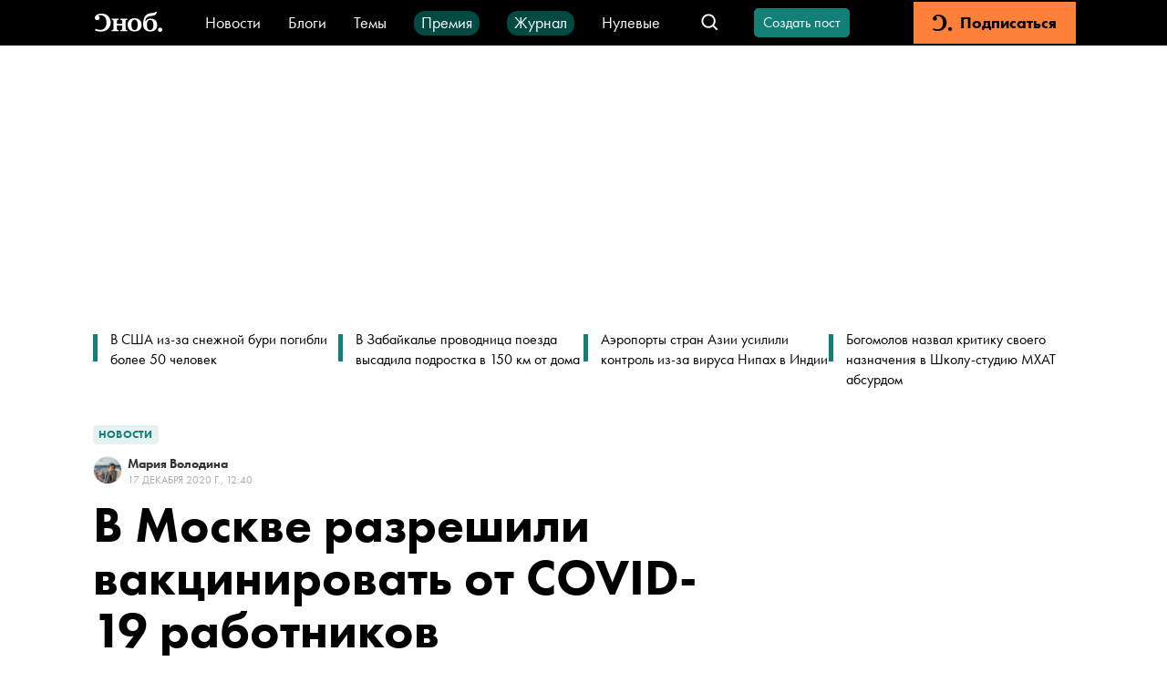

--- FILE ---
content_type: application/javascript; charset=UTF-8
request_url: https://snob.ru/_nuxt/a9ad63d.js
body_size: 8705
content:
(window.webpackJsonp=window.webpackJsonp||[]).push([[1,106,111,142,143,160,230,238,239,244],{1003:function(t,e,r){"use strict";r.r(e);r(46),r(74);var n={props:{post:{type:Object,required:!0}},computed:{classes:function(){return{"post-realm--moderation":this.isOnModeration||this.isRejectedByModerator,"post-realm--draft":this.isDraft,"post-realm--event":this.isEvent,"post-realm--blog":this.isBlog,"post-realm--partner":this.isPartnerMark,"post-realm--editorial":this.isEditorial}},text:function(){return this.isPartnerMark?this.post.partnerMark:this.isOnModeration?"На модерации":this.isRejectedByModerator?"Не прошел модерацию":this.isDraft?"Черновик":this.isEvent?"Событие":this.isEditorial?this.post.theme.name:"Блоги"},isDraft:function(){return!this.post.isPublished},isOnModeration:function(){return this.post.onModeration},isRejectedByModerator:function(){return!this.post.isPublished&&this.post.rejectedByModerator},isEvent:function(){return this.post.event},isPartnerMark:function(){return!!this.post.partnerMark},isEditorial:function(){return(this.post.isEditorial||this.post.pageType)&&this.post.theme&&!this.isPartnerMark},isBlog:function(){return!(this.isDraft||this.isOnModeration||this.isRejectedByModerator||this.isEvent||this.isEditorial||this.isPartnerMark)},secondText:function(){return this.post.isAdvertisement?"Реклама":"Пресс-релиз"}},methods:{handleClick:function(){if(this.isBlog&&this.$router.push("/blogs/"),this.isEditorial){var t=this.post.theme.isMagazine?"magazine":"theme";window.location.href="/".concat(t,"/").concat(this.post.theme.id,"/")}}}},o=(r(1099),r(2)),component=Object(o.a)(n,(function(){var t=this,e=t.$createElement,r=t._self._c||e;return r("div",[r("div",{staticClass:"post-realm",class:t.classes,on:{click:t.handleClick}},[t._v("\n    "+t._s(t.text)+"\n  ")]),t._v(" "),t.post.isPressRelease||t.post.isAdvertisement?r("div",{staticClass:"post-realm post-realm--second post-realm--partner"},[t._v("\n    "+t._s(t.secondText)+"\n  ")]):t._e()])}),[],!1,null,"bf824d38",null);e.default=component.exports},1004:function(t,e,r){"use strict";r.r(e),r.d(e,"reactionTypes",(function(){return c}));var n=r(6),o=(r(137),r(51)),c={LIKE:"LIKE",DISLIKE:"DISLIKE"},l={components:{VIcon:o.default},props:{type:{type:String,required:!0},value:{type:[Number,String],default:0,required:!0},isApplied:{type:Boolean,default:!1},readOnly:{type:Boolean,required:!0}},computed:{classes:function(){var t;return t={},Object(n.a)(t,"v-reaction--type_".concat(this.type.toLowerCase()),!0),Object(n.a)(t,"v-reaction--applied",this.isApplied),Object(n.a)(t,"v-reaction--readonly",this.readOnly),t},iconName:function(){return"s-".concat(this.type.toLowerCase())}},methods:{onClick:function(){this.readOnly||this.$emit("click")}}},d=(r(997),r(2)),component=Object(d.a)(l,(function(){var t=this,e=t.$createElement,r=t._self._c||e;return r("div",{staticClass:"v-reaction",class:t.classes,on:{click:t.onClick}},[r("v-icon",{staticClass:"v-reaction__icon",attrs:{name:t.iconName}}),t._v(" "),r("div",{staticClass:"v-reaction__count",attrs:{"data-testid":"value"}},[t._v(t._s(t.value))])],1)}),[],!1,null,"563b2be6",null);e.default=component.exports;installComponents(component,{VIcon:r(51).default})},1005:function(t,e,r){"use strict";r(975)},1006:function(t,e,r){var n=r(8)(!1);n.push([t.i,".v-reactions[data-v-02a8ba47]{display:flex;align-items:center}.v-reactions__reaction[data-v-02a8ba47]{margin-right:24px}.v-reactions__reaction[data-v-02a8ba47]:last-child{margin-right:0}",""]),t.exports=n},1007:function(t,e,r){r(74),r(25),r(94),r(29),r(39),r(949),r(22);var n=!1,o='<div class="carousel__controls"><svg class="carousel__prev"><use href="#gallery-arrow-left"></use></svg><svg class="carousel__next"><use href="#gallery-arrow-right"></use></svg></div>';function c(t){var e=n?t.file:t.file.url,caption=n?t.description:t.caption,r=caption?caption.replace(/<\/?[^>]+(>|$)/g,""):"",source=function(t){return n&&(t.sourceLink||t.source)?t.sourceLink?'<a class="image-source image-source__link" href="'.concat(t.sourceLink,'">').concat(t.source,"</a>"):'<span class="image-source">'.concat(t.source,"</span>"):""}(t),o=caption||source?'<div class="carousel__big-item-caption">'.concat(caption," ").concat(source,"</div>"):"",c=t.width,l=t.height;return'\n    <div>\n      <div class="carousel__big-item">\n        <a \n          href="'.concat(e,'" \n          data-pswp-width="').concat(c,'" \n          data-pswp-height="').concat(l,'" \n          target="_blank"\n        >\n          <img src="').concat(e,'" alt="').concat(r,'" class="carousel__big-item-img" />\n        </a>\n      </div>\n      ').concat(o,"\n    </div>\n  ").trim()}function l(t,e){var r=n?t.file:t.file.url,o=e?"none":"block";return'<div class="carousel__small-item" data-index="'.concat(e,'"><div style="background-image: url(').concat(r,');" class="carousel__small-item-img" /><span class="carousel__small-item-img-layer" style="display: ').concat(o,'"></span></div></div>').trim()}t.exports={carousel:function(t){var data=t.data,e=arguments.length>1&&void 0!==arguments[1]&&arguments[1];n=e;var r='<div class="carousel">'.concat(o,'<div class="carousel__big"><div class="carousel__big__items gallery-container">');return data.forEach((function(t){r+=c(t)})),r+='</div></div><div class="carousel__small">',data.forEach((function(t,e){r+=l(t,e)})),(r+="</div></div>").trim()}}},1010:function(t,e,r){"use strict";r(980)},1011:function(t,e,r){var n=r(8)(!1);n.push([t.i,".v-counter[data-v-4c1c8615]{display:flex}.v-counter__icon[data-v-4c1c8615]{margin-right:2px;font-size:18px;opacity:.2}.v-counter__value[data-v-4c1c8615]{font-size:14px;text-transform:uppercase;line-height:18px;color:var(--gray-light-color)}",""]),t.exports=n},1015:function(t,e,r){var content=r(1100);content.__esModule&&(content=content.default),"string"==typeof content&&(content=[[t.i,content,""]]),content.locals&&(t.exports=content.locals);(0,r(9).default)("6673b642",content,!0,{sourceMap:!1})},1044:function(t,e,r){r(50),r(183);var n=r(1045).UnknownBlockError,o=r(967).htmlTransforms,c=r(1046).ampTransforms,l=r(1049).yandexTurboHtmlTransforms,d=function(t){var e=arguments.length>1&&void 0!==arguments[1]?arguments[1]:{};return Object.assign(t,e),{parse:function(e){return e.blocks.map((function(e){return t[e.type]?t[e.type](e):n(e.type)})).join("\n")}}};t.exports={createParser:d,createHtmlParser:function(){var t=arguments.length>0&&void 0!==arguments[0]?arguments[0]:{};return d(o,t)},createAmpParser:function(){var t=arguments.length>0&&void 0!==arguments[0]?arguments[0]:{};return d(c,t)},createYandexTurboHtmlParser:function(){var t=arguments.length>0&&void 0!==arguments[0]?arguments[0]:{};return d(l,t)}}},1045:function(t,e){t.exports={UnknownBlockError:function(t){return new Error('The Parser function of type "'.concat(t,'" is not defined.'))}}},1046:function(t,e,r){r(32),r(25),r(28),r(42),r(22),r(43);var n=r(226);function o(object,t){var e=Object.keys(object);if(Object.getOwnPropertySymbols){var r=Object.getOwnPropertySymbols(object);t&&(r=r.filter((function(t){return Object.getOwnPropertyDescriptor(object,t).enumerable}))),e.push.apply(e,r)}return e}function c(t){for(var i=1;i<arguments.length;i++){var source=null!=arguments[i]?arguments[i]:{};i%2?o(Object(source),!0).forEach((function(e){n(t,e,source[e])})):Object.getOwnPropertyDescriptors?Object.defineProperties(t,Object.getOwnPropertyDescriptors(source)):o(Object(source)).forEach((function(e){Object.defineProperty(t,e,Object.getOwnPropertyDescriptor(source,e))}))}return t}r(949),r(74);var l=r(967).htmlTransforms,embed=r(1047).embed,d=r(1048).carousel,f=c(c({},l),{},{image:function(t){var data=t.data,e=data.file,caption=data.caption;return caption?'\n        <figure>\n          <div class="img-wrapper">\n            <amp-img src="'.concat(e?e.url:"",'" layout="fill" alt=""></amp-img>\n          </div>\n          <figcaption>').concat(caption,"</figcaption>\n        </figure>\n    ").trim():'\n          <figure>\n            <div class="img-wrapper">\n              <amp-img layout="fill" src="'.concat(e?e.url:"",'"></amp-img>\n            </div>\n          </figure>\n        ')},audio:function(t){var data=t.data,e=data.file,r=data.caption,caption=void 0===r?"":r;return'\n      <figure>\n        <amp-audio src="'.concat(e.url,'">\n          <div fallback="">Your browser doesn’t support HTML5 audio</div>\n        </amp-audio>\n        <figcaption>').concat(caption,"</figcaption>\n      </figure>\n    ")},video:function(t){var data=t.data,e=data.file,r=data.caption,caption=void 0===r?"":r;return'\n      <figure>\n        <amp-video src="'.concat(e.url,'" controls="" width="1" height="1" layout="responsive">\n          <div fallback=""><p>This browser does not support the video element.</p></div>\n        </amp-video>\n        <figcaption>').concat(caption,"</figcaption>\n      </figure>\n    ")},raw:function(){return"<p><i>Часть статьи не может быть отображена, пожалуйста, откройте полную версию статьи.</i></p>"},code:function(){return"<p><i>Часть статьи не может быть отображена, пожалуйста, откройте полную версию статьи.</i></p>"},embed:embed,carousel:d});t.exports={ampTransforms:f}},1047:function(t,e,r){r(29),r(477),r(949),r(74),r(32);var n=function(t){return(t.match(/\/embed\/(.*)/)||[])[1]},o=function(t){return(t.match(/\/p\/(.*?)\//)||[])[1]},c=function(t){return(t.match(/\/status\/(\d+)/)||[])[1]},l={youtube:function(t){var data=t.data,e=n(data.embed);return'<amp-youtube data-videoid="'.concat(e,'" width="').concat(data.width,'" height="').concat(data.height,'" layout="responsive" ></amp-youtube>').trim()},instagram:function(t){var data=t.data,e=o(data.embed);return'<amp-instagram data-shortcode="'.concat(e,'" width="').concat(data.width,'" height="').concat(data.height,'" layout="responsive"></amp-instagram>').trim()},twitter:function(t){var data=t.data,e=c(data.source);return'<amp-twitter data-tweetid="'.concat(e,'" width="').concat(data.width,'" height="').concat(data.height,'" layout="responsive"></amp-twitter>').trim()}},d=Object.keys(l);t.exports={embed:function(t){var e=l[t.data.service];if(!e)throw new Error("".concat(t.data.service," blocks are not supported by AMP transforms"));return e(t)},supportedServices:d}},1048:function(t,e,r){r(949),r(22);t.exports={carousel:function(t){var data=t.data,e='\n    <amp-carousel\n      width="1"\n      height="1"\n      layout="responsive"\n      type="slides"\n      role="region"\n    >\n  ';return data.forEach((function(t){e+=function(t){var e=t.file.url;return'\n    <amp-img\n      src="'.concat(e,'"\n      width="1"\n      height="1"\n      layout="responsive"\n    ></amp-img>\n  ').trim()}(t)})),(e+="</amp-carousel>").trim()}}},1049:function(t,e,r){r(32),r(25),r(28),r(42),r(22),r(43);var n=r(226);function o(object,t){var e=Object.keys(object);if(Object.getOwnPropertySymbols){var r=Object.getOwnPropertySymbols(object);t&&(r=r.filter((function(t){return Object.getOwnPropertyDescriptor(object,t).enumerable}))),e.push.apply(e,r)}return e}function c(t){for(var i=1;i<arguments.length;i++){var source=null!=arguments[i]?arguments[i]:{};i%2?o(Object(source),!0).forEach((function(e){n(t,e,source[e])})):Object.getOwnPropertyDescriptors?Object.defineProperties(t,Object.getOwnPropertyDescriptors(source)):o(Object(source)).forEach((function(e){Object.defineProperty(t,e,Object.getOwnPropertyDescriptor(source,e))}))}return t}r(74);var l=r(967).htmlTransforms,d=r(1050).carousel,f=c(c({},l),{},{audio:function(t){var data=t.data;return'\n    <div>\n      <div data-block="audio" src="'.concat(data.file.url,'"></div>\n      <span>').concat(data.caption,"</span>\n    </div>\n  ")},video:function(t){var data=t.data,e=data.file,r=data.caption,caption=void 0===r?"":r,n=data.posterUrl,o=void 0===n?"/video-poster-fallback.png":n;return'\n      <figure>\n        <video><source src="'.concat(e.url,'" type="video/mp4" /></video>\n        <img src="').concat(o,'" />\n        <figcaption>').concat(caption,"</figcaption>\n      </figure>\n    ")},carousel:d});t.exports={yandexTurboHtmlTransforms:f}},1050:function(t,e,r){r(949),r(22);t.exports={carousel:function(t){var data=t.data,e='<div data-block="gallery">';return data.forEach((function(t){e+=function(t){var e=t.file.url;return'<img src="'.concat(e,'" />').trim()}(t)})),(e+="</div>").trim()}}},1051:function(t,e,r){"use strict";r(987)},1052:function(t,e,r){var n=r(8)(!1);n.push([t.i,".post-authored-by[data-v-148aeff5]{display:flex}.post-authored-by__info[data-v-148aeff5]{display:flex;flex-direction:column;justify-content:center}.post-authored-by__avatar[data-v-148aeff5]{display:block;margin-right:6px;padding-top:1px;height:32px;width:32px}.post-authored-by__name[data-v-148aeff5]{display:block;color:#333;font-size:14px;font-weight:600;line-height:18px;text-decoration:none}.post-authored-by__saving-status[data-v-148aeff5]{display:block;font-size:14px;line-height:22px;color:var(--gray-light-color)}.post-authored-by__date[data-v-148aeff5]{display:block;font-size:12px;line-height:18px;font-weight:400;color:var(--gray-light-color);text-transform:uppercase}.post-authored-by__menu[data-v-148aeff5]{align-self:center;margin-left:auto;min-width:50%}",""]),t.exports=n},1099:function(t,e,r){"use strict";r(1015)},1100:function(t,e,r){var n=r(8)(!1);n.push([t.i,".post-realm[data-v-bf824d38]{display:inline-flex;box-sizing:border-box;padding:1px 6px;font:600 12px/19px var(--font-family);letter-spacing:.02em;text-transform:uppercase;border-radius:4px;background-color:#fff2eb}.post-realm.post-realm--blog[data-v-bf824d38]{cursor:pointer;color:var(--subscription-color)}.post-realm.post-realm--draft[data-v-bf824d38]{background-color:#fdf6d3}.post-realm.post-realm--moderation[data-v-bf824d38]{background-color:#fff2eb}.post-realm.post-realm--event[data-v-bf824d38]{font-weight:800}.post-realm.post-realm--editorial[data-v-bf824d38],.post-realm.post-realm--event[data-v-bf824d38]{background-color:rgba(var(--primary-color--rgb),.1);color:var(--primary-color)}.post-realm.post-realm--editorial[data-v-bf824d38]{cursor:pointer}.post-realm.post-realm--partner[data-v-bf824d38]{background-color:rgba(var(--primary-color--rgb),.1);color:var(--primary-color)}.post-realm.post-realm--second[data-v-bf824d38]{margin-left:8px}",""]),t.exports=n},1544:function(t,e,r){r(95),r(488),t.exports={prependSlashIfNeeded:function(t){return"/"===t[0]?t:"/".concat(t)},removePrependingSlash:function(t){return"/"===t[0]?t.slice(1):t},appendTrailingSlashIfNeeded:function(t){return t.endsWith("/")?t:"".concat(t,"/")},removeTrailingSlash:function(t){return t.endsWith("/")?t.slice(0,-1):t}}},947:function(t,e,r){var content=r(954);content.__esModule&&(content=content.default),"string"==typeof content&&(content=[[t.i,content,""]]),content.locals&&(t.exports=content.locals);(0,r(9).default)("417d8e43",content,!0,{sourceMap:!1})},948:function(t,e,r){"use strict";r.r(e);r(32),r(25),r(28),r(42),r(22),r(43);var n=r(6),o=(r(137),r(83)),c=r.n(o),l=r(139),d=r(224);function f(object,t){var e=Object.keys(object);if(Object.getOwnPropertySymbols){var r=Object.getOwnPropertySymbols(object);t&&(r=r.filter((function(t){return Object.getOwnPropertyDescriptor(object,t).enumerable}))),e.push.apply(e,r)}return e}function v(t){for(var i=1;i<arguments.length;i++){var source=null!=arguments[i]?arguments[i]:{};i%2?f(Object(source),!0).forEach((function(e){Object(n.a)(t,e,source[e])})):Object.getOwnPropertyDescriptors?Object.defineProperties(t,Object.getOwnPropertyDescriptors(source)):f(Object(source)).forEach((function(e){Object.defineProperty(t,e,Object.getOwnPropertyDescriptor(source,e))}))}return t}var m=c()(l.b,["onBlur","onFocus","onKeydown"]),h=c()(l.a,["isModeInline"]),_=c()(l.c,["id","label","name","mode","caption","placeholder","minlength","maxlength","value","required","disabled","withCounter","error","valid","errorMessage"]),y={name:"VTextarea",components:{VFieldFooter:d.default},inheritAttrs:!1,model:{prop:"value",event:"input"},props:v(v({},_),{},{rows:{type:[String,Number],default:1}}),data:function(){return{focused:!1,minHeight:0,areaHeight:0}},computed:v(v({},h),{},{textValue:{get:function(){return this.value},set:function(t){this.$emit("input",t)}},classes:function(){var t,e="v-textarea";return t={},Object(n.a)(t,"".concat(e,"--mode-").concat(this.mode),!0),Object(n.a)(t,"".concat(e,"--focused"),this.focused),t},areaClasses:function(){var t,e="v-textarea__area";return t={},Object(n.a)(t,"".concat(e,"--invalid"),this.error),Object(n.a)(t,"".concat(e,"--valid"),this.valid),t},textLength:function(){var t;return(null===(t=this.textValue)||void 0===t?void 0:t.length)||0}}),watch:{error:{intermediate:!0,handler:function(t){var e=t?this.errorMessage:"";this.$refs.input.setCustomValidity(e)}}},methods:v({},m)},x=(r(953),r(2)),component=Object(x.a)(y,(function(){var t=this,e=t.$createElement,r=t._self._c||e;return r("label",{staticClass:"v-textarea",class:t.classes},[t.label?r("span",{staticClass:"v-textarea__label"},[t._v(t._s(t.label))]):t._e(),t._v(" "),r("span",{staticClass:"v-textarea__wrapper",attrs:{"data-text":t.textValue}},[r("textarea",{directives:[{name:"model",rawName:"v-model",value:t.textValue,expression:"textValue"}],ref:"textarea",staticClass:"v-textarea__area",class:t.areaClasses,attrs:{id:t.id,rows:t.rows,maxlength:t.maxlength,minlength:t.minlength,disabled:t.disabled,placeholder:t.placeholder,required:t.required,name:t.name},domProps:{value:t.textValue},on:{keydown:t.onKeydown,blur:t.onBlur,focus:t.onFocus,input:function(e){e.target.composing||(t.textValue=e.target.value)}}})]),t._v(" "),r("VFieldFooter",{staticClass:"v-textarea__footer",attrs:{caption:t.caption,inline:t.isModeInline,"with-counter":t.withCounter,maxlength:t.maxlength,"text-length":t.textLength,error:t.error,"error-message":t.errorMessage}})],1)}),[],!1,null,"0e0fa1a2",null);e.default=component.exports;installComponents(component,{VFieldFooter:r(224).default})},949:function(t,e,r){"use strict";var n=r(17),o=r(229).trim;n({target:"String",proto:!0,forced:r(986)("trim")},{trim:function(){return o(this)}})},953:function(t,e,r){"use strict";r(947)},954:function(t,e,r){var n=r(8)(!1);n.push([t.i,'.v-textarea[data-v-0e0fa1a2]{--field-color:var(--black-color);--font-size:18px;--font-weight:400;display:block;position:relative;transition:border-color .2s ease}.v-textarea__wrapper[data-v-0e0fa1a2]{display:grid}.v-textarea__wrapper[data-v-0e0fa1a2]:after{background:transparent;color:transparent;border-color:transparent;content:attr(data-text) " ";visibility:hidden;-webkit-user-select:none;-moz-user-select:none;-ms-user-select:none;user-select:none;opacity:0;white-space:pre-wrap}.v-textarea__area[data-v-0e0fa1a2],.v-textarea__wrapper[data-v-0e0fa1a2]:after{grid-area:1/1;display:block;border-width:0;border-style:solid;border-radius:0;padding:0;resize:none;outline:none;font-size:var(--font-size);font-family:inherit;line-height:calc(var(--font-size) + 2px);font-weight:var(--font-weight);letter-spacing:.1px;word-break:break-word;width:100%}.v-textarea[disabled][data-v-0e0fa1a2]{pointer-events:none;opacity:.4}.v-textarea__label[data-v-0e0fa1a2]{display:block;color:var(--black-color);font-size:16px;line-height:20px;letter-spacing:.1px}.v-textarea__area[data-v-0e0fa1a2]{color:var(--black-color);border-color:var(--field-color);overflow:hidden}.v-textarea__area--invalid[data-v-0e0fa1a2]{border-color:var(--special-color)}.v-textarea__area--valid[data-v-0e0fa1a2]{color:var(--primary-color);border-color:var(--primary-color)}.v-textarea__area[data-v-0e0fa1a2]::-moz-placeholder{color:var(--gray-light-color);opacity:1}.v-textarea__area[data-v-0e0fa1a2]:-ms-input-placeholder{color:var(--gray-light-color);opacity:1}.v-textarea__area[data-v-0e0fa1a2]::placeholder{color:var(--gray-light-color);opacity:1}.v-textarea--mode-outline .v-textarea__label[data-v-0e0fa1a2]{margin-bottom:6px}.v-textarea--mode-outline .v-textarea__area[data-v-0e0fa1a2],.v-textarea--mode-outline .v-textarea__wrapper[data-v-0e0fa1a2]:after{border-width:1px;padding:12px 30px 12px 12px}.v-textarea--mode-inline .v-textarea__area[data-v-0e0fa1a2],.v-textarea--mode-inline .v-textarea__wrapper[data-v-0e0fa1a2]:after{border-bottom-width:1px;padding:10px 22px 10px 0}.v-textarea--mode-inline .v-textarea__label~.v-textarea__wrapper .v-textarea__area[data-v-0e0fa1a2],.v-textarea--mode-inline .v-textarea__label~.v-textarea__wrapper[data-v-0e0fa1a2]:after{padding-bottom:4px;padding-top:4px}',""]),t.exports=n},965:function(t,e,r){var content=r(998);content.__esModule&&(content=content.default),"string"==typeof content&&(content=[[t.i,content,""]]),content.locals&&(t.exports=content.locals);(0,r(9).default)("61b12c72",content,!0,{sourceMap:!1})},967:function(t,e,r){r(74),r(50),r(949),r(25),r(94),r(29),r(39);var n=r(1007).carousel,o={delimiter:function(){return"<br />"},header:function(t){var data=t.data,e=1===data.level?2:data.level;return"<h".concat(e,">").concat(data.text,"</h").concat(e,">")},paragraph:function(t){var data=t.data;return"<p>".concat(data.text,"</p>")},list:function(t){var data=t.data,style="unordered"===data.style?"ul":"ol",e="";return data.items&&(e=data.items.map((function(i){return"<li>".concat(i,"</li>")})).reduce((function(a,t){return a+t}),"")),"<".concat(style,">").concat(e,"</").concat(style,">")},image:function(t){var data=t.data,e=data.file,caption=data.caption;return e&&e.url?caption?'\n        <div class="figure-container gallery-container">\n          <figure>\n            <a href="'.concat(e?e.url:"",'"\n               data-pswp-width="').concat(e.width,'" \n               data-pswp-height="').concat(e.height,'">              \n              <img class="" src="').concat(e?e.url:"",'" alt="').concat(caption,'" />\n            </a>\n            <figcaption>').concat(caption,"</figcaption>\n          </figure>\n        </div>\n    ").trim():'<div class="figure-container gallery-container">\n                <figure>\n                    <a href="'.concat(e?e.url:"",'"\n                      data-pswp-width="').concat(e.width,'" \n                      data-pswp-height="').concat(e.height,'">\n                      <img class="" src="').concat(e?e.url:"",'" alt=""/>\n                    </a>\n                </figure>\n              </div>'):""},media:function(t){var data=t.data;if("image"===data.type){var e=data.file,source=data.source,r=data.width,o=data.height,c=data.sourceLink,l=data.description,d=data.alignment,view=data.view,f=c?'<a class="image-source" href="'.concat(c,'">').concat(source,"</a>"):"<span>".concat(source,"</span>"),v=c?"image-source image-source__link":"image-source",m=l.replace(/<\/?[^>]+(>|$)/g,""),h=l||source?"<figcaption>".concat(l,' <span class="').concat(v,'">').concat(f,"</span></figcaption>"):"";return"avatar"===view?'<div class="figure-container figure-alignment-'.concat(d,'">\n        <figure>\n          <img class="image-view-').concat(view,'" src="').concat(e,'" alt="').concat(m,'" />\n          ').concat(h,"\n        </figure>\n      </div>"):'<div class="figure-container gallery-container figure-alignment-'.concat(d,'">\n          <figure>\n            <a \n              href="').concat(e,'"\n              data-pswp-width="').concat(r,'" \n              data-pswp-height="').concat(o,'"\n            >\n              <img \n                class="image-view-').concat(view,'"\n                src="').concat(e,'"\n                alt="').concat(m,'"                \n              />\n            </a>\n            ').concat(h,"\n          </figure>\n        </div>\n      ").trim()}var _=data.images;return n({data:_},!0)},read_also:function(t){var data=t.data,e=data.material?data.material.url:data.externalLink,title=data.material?data.material.title:data.linkText,r='<div class="read-also-in-text__block-title">'.concat(data.blockTitle,"</div>"),html='<div class="read-also-in-text">';return data.hideTitle||(html+=r),html+='<div class="read-also-in-text__content">\n                  <a href="'.concat(e,'" target="_blank">\n                    <div>').concat(title,"</div>"),data.subtitle&&(html+='<br/><div class="read-also-in-text__content__subtitle">'.concat(data.subtitle,"</div>")),html+="</a></div></div>"},quote:function(t){var data=t.data;return"<blockquote>".concat(data.text,"</blockquote>")},poem:function(t){var data=t.data;return'<div class="poem">'.concat(data.text,"</div>")},bordered:function(t){var data=t.data;return'<div class="bordered-text">'.concat(data.text,"</div>")},code:function(t){var data=t.data;return"<pre><code>".concat(data.code,"</code></pre>")},embed:function(t){var data=t.data;return'<iframe\n      src="'.concat(data.embed,'"\n      width="').concat(data.width,'"\n      height="').concat(data.height,'"\n      data-service="').concat(data.service,'"\n    ></iframe>\n  ').trim()},raw:function(t){var data=t.data;return"<div>".concat(data.html,"</div>")},carousel:n,audio:function(t){var data=t.data,e=data.file,r=data.caption,caption=void 0===r?"":r;return'\n      <figure>\n        <audio controls="" src="'.concat(e.url,'">Your browser does not support the element.</audio>\n        <figcaption>').concat(caption,"</figcaption>\n      </figure>\n    ")},video:function(t){var data=t.data,e=data.file,r=data.caption,caption=void 0===r?"":r;return'\n      <figure>\n        <video controls="" src="'.concat(e.url,"\">Sorry, your browser doesn't support embedded videos.</video>\n        <figcaption>").concat(caption,"</figcaption>\n      </figure>\n    ")},hidden:function(){return""}};t.exports={htmlTransforms:o}},972:function(t,e,r){r(17)({target:"Number",stat:!0},{isNaN:function(t){return t!=t}})},975:function(t,e,r){var content=r(1006);content.__esModule&&(content=content.default),"string"==typeof content&&(content=[[t.i,content,""]]),content.locals&&(t.exports=content.locals);(0,r(9).default)("a33a9938",content,!0,{sourceMap:!1})},976:function(t,e,r){"use strict";r.r(e);r(137);var n={components:{VIcon:r(51).default},props:{value:{type:[Number,String],default:0,required:!0},iconName:{type:String,default:"s-comments"}}},o=(r(1010),r(2)),component=Object(o.a)(n,(function(){var t=this,e=t.$createElement,r=t._self._c||e;return r("div",{staticClass:"v-counter"},[r("VIcon",{staticClass:"v-counter__icon",attrs:{name:t.iconName}}),t._v(" "),r("div",{staticClass:"v-counter__value"},[t._v("\n    "+t._s(t.value)+"\n  ")])],1)}),[],!1,null,"4c1c8615",null);e.default=component.exports;installComponents(component,{VIcon:r(51).default})},978:function(t,e,r){"use strict";r.d(e,"a",(function(){return n}));r(137),r(972),r(44),r(152);function n(t){var e=Number(t);return Number.isNaN(e)?t:e<1e3?e.toString():e>=1e3&&e<1e6?"".concat(Math.floor(e/1e3),"k"):"".concat(Math.floor(e/1e6)," млн.")}},979:function(t,e,r){"use strict";r.r(e);var n=r(0),o=(r(7),r(1004)),c=r(978),l=r(78),d={components:{VReaction:o.default},props:{entity:{type:Object,required:!0},readOnly:{type:Boolean,default:!1}},computed:{reactionTypes:function(){return o.reactionTypes}},methods:{getFormattedValue:function(t){return Object(c.a)(t)},toggleLike:function(){var t=this;return Object(n.a)(regeneratorRuntime.mark((function e(){return regeneratorRuntime.wrap((function(e){for(;;)switch(e.prev=e.next){case 0:if(e.t0=t.$authService.isLoggedIn,e.t0){e.next=5;break}return e.next=4,Object(l.a)();case 4:e.t0=e.sent;case 5:if(e.t0){e.next=8;break}return e.abrupt("return");case 8:t.$emit("toggle-like");case 9:case"end":return e.stop()}}),e)})))()},toggleDislike:function(){var t=this;return Object(n.a)(regeneratorRuntime.mark((function e(){return regeneratorRuntime.wrap((function(e){for(;;)switch(e.prev=e.next){case 0:if(e.t0=t.$authService.isLoggedIn,e.t0){e.next=5;break}return e.next=4,Object(l.a)();case 4:e.t0=e.sent;case 5:if(e.t0){e.next=8;break}return e.abrupt("return");case 8:t.$emit("toggle-dislike");case 9:case"end":return e.stop()}}),e)})))()}}},f=(r(1005),r(2)),component=Object(f.a)(d,(function(){var t=this,e=t.$createElement,r=t._self._c||e;return r("div",{staticClass:"v-reactions"},[r("VReaction",{staticClass:"v-reactions__reaction",attrs:{type:t.reactionTypes.DISLIKE,value:t.getFormattedValue(t.entity.dislikeCount),"is-applied":t.entity.isDislikedByMe,"read-only":t.readOnly,"data-testid":"dislikes"},on:{click:t.toggleDislike}}),t._v(" "),r("VReaction",{staticClass:"v-reactions__reaction",attrs:{type:t.reactionTypes.LIKE,value:t.getFormattedValue(t.entity.likeCount),"is-applied":t.entity.isLikedByMe,"read-only":t.readOnly,"data-testid":"likes"},on:{click:t.toggleLike}})],1)}),[],!1,null,"02a8ba47",null);e.default=component.exports},980:function(t,e,r){var content=r(1011);content.__esModule&&(content=content.default),"string"==typeof content&&(content=[[t.i,content,""]]),content.locals&&(t.exports=content.locals);(0,r(9).default)("9a9fe694",content,!0,{sourceMap:!1})},984:function(t,e,r){"use strict";r.r(e);var n=r(138),o=r(304),c={firstName:"Автор",lastName:"неизвестен"},l={components:{UserAvatar:n.default},props:{author:{type:Object,default:function(){return c}},postDate:{type:String,default:""},editDate:{type:String,required:!1,default:""}},computed:{humanDateTime:function(){return new Date(this.postDate).toLocaleString("ru",{year:"numeric",month:"long",day:"numeric",hour:"2-digit",minute:"2-digit"})},humanEditDateTime:function(){if(this.editDate&&new Date(this.postDate).setSeconds(0,0)!==new Date(this.editDate).setSeconds(0,0)){var dt=new Date(this.editDate).toLocaleString("ru",{year:"numeric",month:"long",day:"numeric",hour:"2-digit",minute:"2-digit"});return"(ред. ".concat(dt,")")}return""},authorRoute:function(){var t;return this.noAuthor?this.$route.path:{name:"profile-blog",params:{userId:null===(t=this.author)||void 0===t?void 0:t.id}}},authorName:function(){var t=this.author,e=t.firstName,r=t.lastName,n=t.username;return Object(o.getFullName)({firstName:e,lastName:r,fallback:n})},imageUrl:function(){var t;return null===(t=this.author.avatar)||void 0===t?void 0:t.image},noAuthor:function(){return this.author===c}}},d=(r(1051),r(2)),component=Object(d.a)(l,(function(){var t=this,e=t.$createElement,r=t._self._c||e;return r("nuxt-link",{staticClass:"post-authored-by",attrs:{to:t.authorRoute}},[r("picture",{staticClass:"post-authored-by__avatar"},[r("UserAvatar",{attrs:{"img-url":t.imageUrl,sex:t.author.sex}})],1),t._v(" "),r("div",{staticClass:"post-authored-by__info"},[t.noAuthor?t._e():r("div",{staticClass:"post-authored-by__name"},[t._v("\n      "+t._s(t.authorName)+"\n    ")]),t._v(" "),t._t("status"),t._v(" "),t.postDate?r("time",{staticClass:"post-authored-by__date",attrs:{datetime:t.postDate}},[t._v("\n      "+t._s(t.humanDateTime)+"\n    ")]):t._e(),t._v(" "),t.editDate?r("time",{staticClass:"post-authored-by__date",attrs:{datetime:t.editDate}},[t._v("\n      "+t._s(t.humanEditDateTime)+"\n    ")]):t._e()],2)])}),[],!1,null,"148aeff5",null);e.default=component.exports;installComponents(component,{UserAvatar:r(138).default})},986:function(t,e,r){var n=r(154).PROPER,o=r(13),c=r(230);t.exports=function(t){return o((function(){return!!c[t]()||"​᠎"!=="​᠎"[t]()||n&&c[t].name!==t}))}},987:function(t,e,r){var content=r(1052);content.__esModule&&(content=content.default),"string"==typeof content&&(content=[[t.i,content,""]]),content.locals&&(t.exports=content.locals);(0,r(9).default)("7763b9a2",content,!0,{sourceMap:!1})},988:function(t,e,r){"use strict";r.d(e,"a",(function(){return n}));r(29),r(39);function n(t){return(null==t?void 0:t.replace(/(<([^>]+)>)/gi,""))||""}},990:function(t,e,r){"use strict";r.r(e);var n=r(0),o=(r(7),r(979)),c=r(78),l={components:{VReactions:o.default},props:{post:{type:Object,required:!0},readOnly:{type:Boolean,default:!1}},methods:{toggleLike:function(){var t=this;return Object(n.a)(regeneratorRuntime.mark((function e(){return regeneratorRuntime.wrap((function(e){for(;;)switch(e.prev=e.next){case 0:if(!1!==t.$authService.isEmailVerified){e.next=4;break}return e.next=3,Object(c.b)();case 3:return e.abrupt("return");case 4:if(!t.post.isLikedByMe){e.next=8;break}return e.next=7,t.$store.dispatch("post-view/REMOVE_LIKE_FOR_POST");case 7:return e.abrupt("return");case 8:return e.next=10,t.$store.dispatch("post-view/LIKE_POST");case 10:case"end":return e.stop()}}),e)})))()},toggleDislike:function(){var t=this;return Object(n.a)(regeneratorRuntime.mark((function e(){return regeneratorRuntime.wrap((function(e){for(;;)switch(e.prev=e.next){case 0:if(!1!==t.$authService.isEmailVerified){e.next=4;break}return e.next=3,Object(c.b)();case 3:return e.abrupt("return");case 4:if(!t.post.isDislikedByMe){e.next=8;break}return e.next=7,t.$store.dispatch("post-view/REMOVE_DISLIKE_FOR_POST");case 7:return e.abrupt("return");case 8:return e.next=10,t.$store.dispatch("post-view/DISLIKE_POST");case 10:case"end":return e.stop()}}),e)})))()}}},d=r(2),component=Object(d.a)(l,(function(){var t=this,e=t.$createElement,r=t._self._c||e;return r("div",{staticClass:"post-reactions"},[r("VReactions",{attrs:{entity:t.post,"read-only":t.readOnly,"data-testid":"reactions"},on:{"toggle-like":t.toggleLike,"toggle-dislike":t.toggleDislike}})],1)}),[],!1,null,null,null);e.default=component.exports;installComponents(component,{VReactions:r(979).default})},991:function(t,e,r){var n=r(1044),o=n.createHtmlParser,c=n.createAmpParser,l=n.createYandexTurboHtmlParser,d=[o(),c(),l()],f=d[0],v=d[1],m=d[2];t.exports={getHtmlFromEdjsContent:function(t){return f.parse(t)},getAmpFromEdjsContent:function(t){return v.parse(t)},getYandexTurboHtmlFromEdjsContent:function(t){return m.parse(t)}}},997:function(t,e,r){"use strict";r(965)},998:function(t,e,r){var n=r(8)(!1);n.push([t.i,".v-reaction[data-v-563b2be6]{--default-opacity:0.5;display:flex;opacity:var(--default-opacity);cursor:pointer;transition:opacity .2s}@media (hover:hover){.v-reaction[data-v-563b2be6]:hover{opacity:.75}}.v-reaction__count[data-v-563b2be6]{display:inline;font-size:12px;line-height:18px}.v-reaction__icon[data-v-563b2be6]{font-size:18px;margin-right:8px}.v-reaction--type_like[data-v-563b2be6]{color:#e30000}.v-reaction--type_dislike[data-v-563b2be6]{color:#54524f}.v-reaction.v-reaction--applied[data-v-563b2be6]{opacity:1}@media (hover:hover){.v-reaction.v-reaction--applied[data-v-563b2be6]:hover{opacity:1}}.v-reaction.v-reaction--readonly[data-v-563b2be6]{cursor:default}@media (hover:hover){.v-reaction.v-reaction--readonly[data-v-563b2be6]:hover{opacity:var(--default-opacity)}}@media (hover:hover){.v-reaction.v-reaction--readonly.v-reaction--applied[data-v-563b2be6]:hover{opacity:1}}",""]),t.exports=n}}]);
//# sourceMappingURL=a9ad63d.js.map